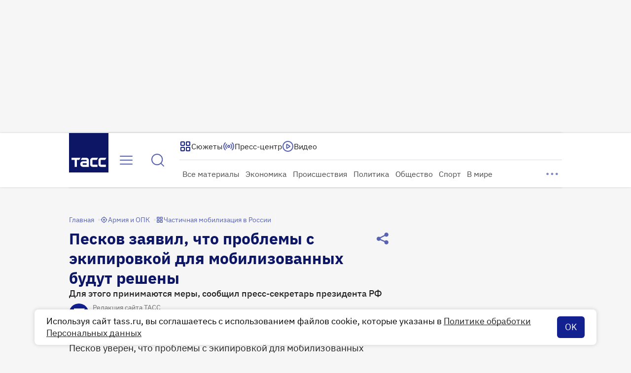

--- FILE ---
content_type: text/html
request_url: https://tns-counter.ru/nc01a**R%3Eundefined*tass_ru/ru/UTF-8/tmsec=mx3_tass_ru/590203391***
body_size: 16
content:
CAF07603697094ABG1768985771:CAF07603697094ABG1768985771